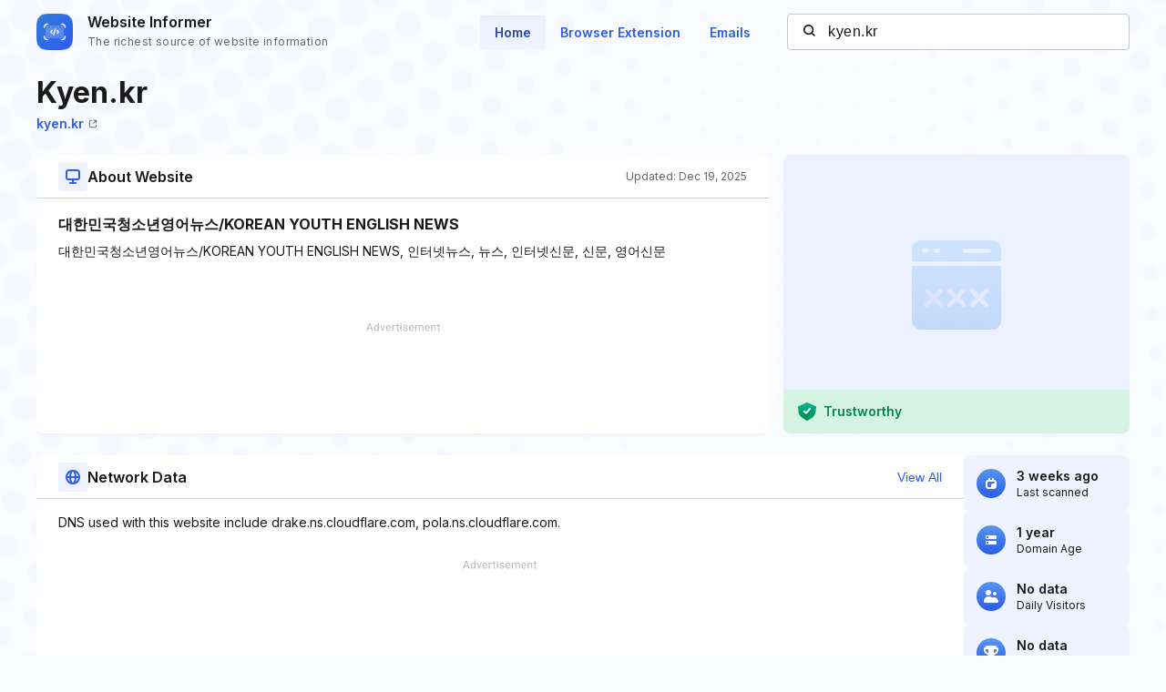

--- FILE ---
content_type: text/html; charset=utf-8
request_url: https://www.google.com/recaptcha/api2/aframe
body_size: 265
content:
<!DOCTYPE HTML><html><head><meta http-equiv="content-type" content="text/html; charset=UTF-8"></head><body><script nonce="xsTJC1eiosCmg_SmJ1F6Uw">/** Anti-fraud and anti-abuse applications only. See google.com/recaptcha */ try{var clients={'sodar':'https://pagead2.googlesyndication.com/pagead/sodar?'};window.addEventListener("message",function(a){try{if(a.source===window.parent){var b=JSON.parse(a.data);var c=clients[b['id']];if(c){var d=document.createElement('img');d.src=c+b['params']+'&rc='+(localStorage.getItem("rc::a")?sessionStorage.getItem("rc::b"):"");window.document.body.appendChild(d);sessionStorage.setItem("rc::e",parseInt(sessionStorage.getItem("rc::e")||0)+1);localStorage.setItem("rc::h",'1768429250107');}}}catch(b){}});window.parent.postMessage("_grecaptcha_ready", "*");}catch(b){}</script></body></html>